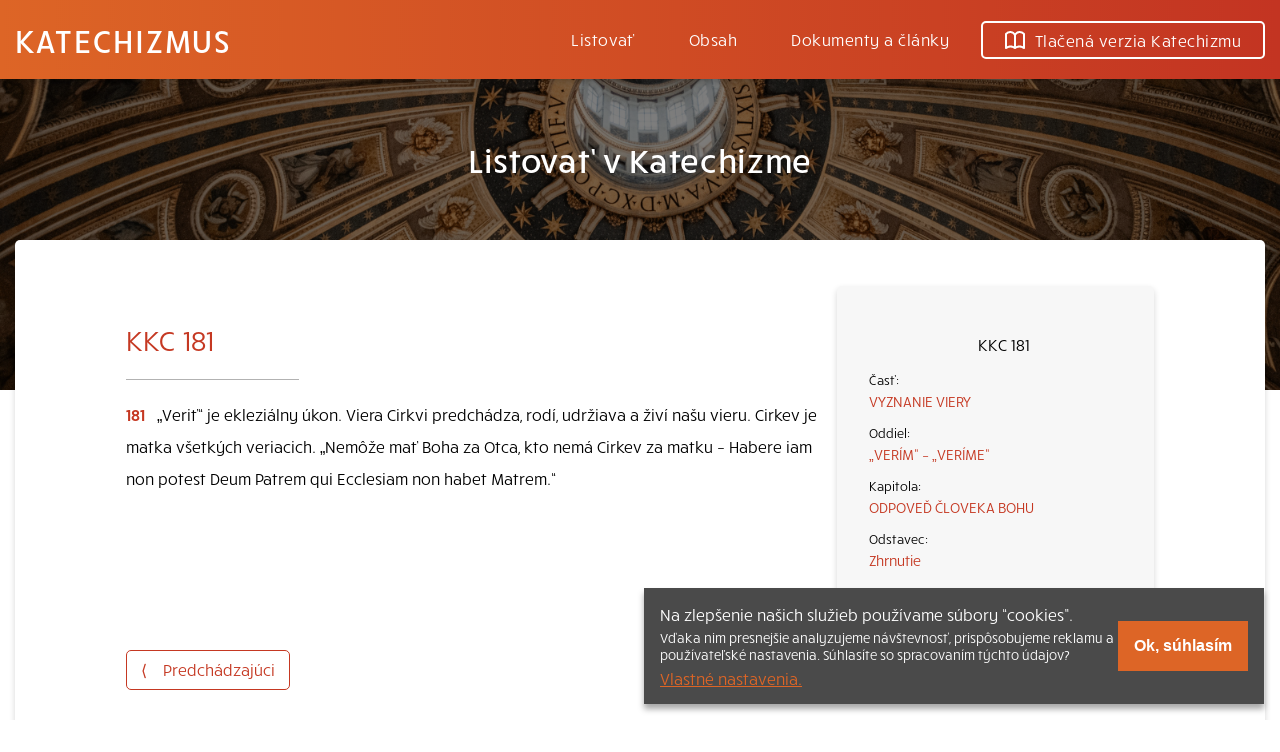

--- FILE ---
content_type: text/html; charset=UTF-8
request_url: https://katechizmus.sk/kkc-181
body_size: 3279
content:
<!DOCTYPE html>
<html lang="sk">
    <head>
        <meta charset="utf-8">
        <title>KKC 181 | Katechizmus</title>
        <meta name="description" content="KKC 181: „Veriť“ je ekleziálny úkon. Viera Cirkvi predchádza, rodí, udržiava a živí našu vieru. Cirkev je matka všetkých veriacich. „Nemôže mať Boha za Otca, kto nemá Cirkev za matku – Habere iam non potest Deum Patrem qui Ecclesiam non habet Matrem.“">

        <meta name="viewport" content="width=device-width, initial-scale=1">
        <meta http-equiv="x-ua-compatible" content="ie=edge">
        <meta id="contentLanguage" http-equiv="Content-Language" content="sk" />
         
            <link rel="canonical" href="https://katechizmus.sk/kkc-181">
                <meta name="csrf-token" content="Y4bIxd7gALeHKNyxrYx4BW4y7vWo3Hp628Kwapnl">

        <meta property="og:title" content="KKC 181 | Katechizmus">
        <meta property="og:type" content="website">
        <meta property="og:url" content="https://katechizmus.sk/kkc-181">
        <meta property="og:image" content="https://katechizmus.sk/images/cover-image.jpg">

        <link rel="manifest" href="site.webmanifest">
        <link rel="apple-touch-icon" sizes="180x180" href="/apple-touch-icon.png">
        <link rel="icon" type="image/png" sizes="64x64" href="/favicon-64.png">
        <link rel="icon" type="image/png" sizes="16x16" href="/favicon-16.png">
        <link rel="manifest" href="/site.webmanifest">
        <link rel="mask-icon" href="/safari-pinned-tab.svg" color="#5bbad5">
        <meta name="msapplication-TileColor" content="#da532c">
        <meta name="theme-color" content="#ffffff">

        <link rel="stylesheet" href="https://use.typekit.net/njc6jsy.css">
        <link rel="stylesheet" href="/css/app.css?id=accab2bbeea6660a50aa">
        <link rel="stylesheet" type="text/css" media="print" href="/css/print.css?id=f660ae14f7b0ce1b224e">
        
        <meta name="theme-color" content="#C33422">
        <script>
    var APP_URL = "https:\/\/katechizmus.sk\/";
    var COOKIE_CONSENT_NAME = "cookie_consent";
</script>
</head>
<body>
    
    <header class="nav">
    <div class="nav__wrapper">
        <a href="https://katechizmus.sk" class="nav__logo">Katechizmus</a>
        <button class="nav__button" aria-label="Menu" onclick="document.body.classList.toggle('open')">
            <svg xmlns="http://www.w3.org/2000/svg" width="38" height="38" viewBox="0 0 38 38"><defs><style>.a{stroke:#fff;stroke-width:2px;}.b{fill:#fff;fill-rule:evenodd;}.c{stroke:none;}</style></defs><g transform="translate(-356 -21)"><g class="a" fill="none" transform="translate(356 21)"><rect class="c" width="38" height="38" rx="5"/><rect class="d" fill="none" x="1" y="1" width="36" height="36" rx="4"/></g><g transform="translate(-221 -1688.5)"><path class="b" d="M587,1722.5a1,1,0,0,1,1-1h16a1,1,0,0,1,0,2H588A1,1,0,0,1,587,1722.5Z"/><path class="b" d="M587,1728.75a1,1,0,0,1,1-1h16a1,1,0,0,1,0,2H588A1,1,0,0,1,587,1728.75Z"/><path class="b" d="M587,1735a1,1,0,0,1,1-1h16a1,1,0,0,1,0,2H588A1,1,0,0,1,587,1735Z"/></g></g></svg>
        </button>
        <nav class="nav__links">
            <a href="/uvod" class="nav__link ">
                Listovať
            </a>
            <a href="https://katechizmus.sk/obsah" class="nav__link ">
                Obsah
            </a>
            <a href="https://katechizmus.sk/dokumenty" class="nav__link ">
                Dokumenty a články
            </a>
            <a href="https://www.kumran.sk/katechizmus-katechetika/20735-katechizmus-katolickej-cirkvi-nove-vydanie.html" class="nav__link nav__link--outline" target="_blank">
                <svg xmlns="http://www.w3.org/2000/svg" width="20" height="18.002" viewBox="0 0 20 18.002"><defs></defs><g transform="translate(-106 -1527)"><path d="M124,1530.39a4.807,4.807,0,0,0-3.5-1.39,4.422,4.422,0,0,0-3.5,2.265v11.073a7.931,7.931,0,0,1,7-.048Zm-16,0v11.9a7.931,7.931,0,0,1,7,.048v-11.073a4.328,4.328,0,0,0-3.5-2.265A4.728,4.728,0,0,0,108,1530.39Zm3.512,13.11a8.138,8.138,0,0,0-3.925,1.31A1,1,0,0,1,106,1544v-14a1,1,0,0,1,.194-.592A6.643,6.643,0,0,1,111.5,1527a5.873,5.873,0,0,1,4.5,2.233,5.921,5.921,0,0,1,4.5-2.233,6.783,6.783,0,0,1,5.306,2.408A1,1,0,0,1,126,1530v14a1,1,0,0,1-1.587.81,7.424,7.424,0,0,0-3.925-1.31,7.557,7.557,0,0,0-3.948,1.342.992.992,0,0,1-1.08,0A7.264,7.264,0,0,0,111.512,1543.5Z"/></g></svg>
                Tlačená verzia Katechizmu
            </a>
        </nav>
    </div>
</header>
    
    
    <div class="hero">
        <div class="container">
            <h2 class="hero__title">Listovať v Katechizme</h2>
        </div>
    </div>

    <main class="container">
        <div class="wrapper wrapper--big js-tool-wrapper" data-size="16" style="font-size:16px">

            <div class="sticky">
                <div class="sticky__side wrapper wrapper--gray wrapper--small">
                    KKC 181

                    <ul class="index-on-side">
                        <li class="index-on-side__item index-on-side--part">
                <a href="https://katechizmus.sk/vyznanie-viery#vyznanie-viery" class="index-on-side__link">VYZNANIE VIERY</a>
            </li>
                                <li class="index-on-side__item index-on-side--section">
                <a href="https://katechizmus.sk/vyznanie-viery#verim-verime" class="index-on-side__link">„VERÍM“ – „VERÍME“</a>
            </li>
                                <li class="index-on-side__item index-on-side--chapter">
                <a href="https://katechizmus.sk/odpoved-cloveka-bohu#odpoved-cloveka-bohu" class="index-on-side__link">ODPOVEĎ ČLOVEKA BOHU</a>
            </li>
                                <li class="index-on-side__item index-on-side--para">
                <a href="https://katechizmus.sk/odpoved-cloveka-bohu#zhrnutie" class="index-on-side__link">Zhrnutie</a>
            </li>
            </ul>
                </div>
                <div class="sticky__content">
                    <h1 class="heading2 pring-no-top-margin">KKC 181</h1>
                    <hr>

                    <p class="point">
                        <strong>181</strong> „Veriť“ je ekleziálny úkon. Viera Cirkvi predchádza, rodí, udržiava a živí našu vieru. Cirkev je matka všetkých veriacich. „Nemôže mať Boha za Otca, kto nemá Cirkev za matku – Habere iam non potest Deum Patrem qui Ecclesiam non habet Matrem.“
                    </p>
                </div>
            </div>

            <div class="pagination">
                                    <a href="https://katechizmus.sk/kkc-180" class="pagination__link">
                        <span class="pagination__link-icon">&lang;</span>
                        <span class="pagination__link-inner pagination__link-inner--left">Predchádzajúci</span>
                    </a>
                            
                                    <a href="https://katechizmus.sk/kkc-182" class="pagination__link">
                        <span class="pagination__link-inner pagination__link-inner--right">Nasledujúci</span>
                        <span class="pagination__link-icon">&rang;</span>
                    </a>
                            </div>

        </div>
    </main>


    <div class="carousel">
            <a href="https://www.kumran.sk/duchovny-rast-pre-deti/25684-ako-sa-modlit-sprievodca-pre-mladych-badatelov.html" class="carousel__item">
            <img src="" data-src="https://svatepismo.sk/storage/aVTezzZrLPgarN2tFlYQyvdZBoleiOz19xFA5J3t.jpg" alt="Ako sa modliť pre mladých bádateľov (Pete Greig)" class="carousel__img lozad" target="_blank" rel="noopener" width="512" height="512">
        </a>
            <a href="https://www.kumran.sk/postne-zamyslenia/25674-odkryvanie-jezisovej-lasky.html" class="carousel__item">
            <img src="" data-src="https://svatepismo.sk/storage/qJD7cS2OAu6oj731fOjIrf0UDSzRXDYuj89Wp4mW.jpg" alt="Odkrývanie Ježišovej lásky" class="carousel__img lozad" target="_blank" rel="noopener" width="512" height="512">
        </a>
            <a href="https://www.kumran.sk/objavujeme/25470-neopisatelny-atlas-dobrodruzstiev.html" class="carousel__item">
            <img src="" data-src="https://svatepismo.sk/storage/tioEDTIQsnCW80pJyUkdEn6KxAX39m2eP50oe1lB.jpg" alt="Neopísateľný Atlas dobrodružstiev – Louie Giglio" class="carousel__img lozad" target="_blank" rel="noopener" width="512" height="512">
        </a>
            <a href="https://www.kumran.sk/pre-deti-a-mladez/25171-pollyanna-dospieva.html" class="carousel__item">
            <img src="" data-src="https://svatepismo.sk/storage/oxUpfStYTa0dqiWL80h8WnhfLHUhkMVcXO6uzfsL.jpg" alt="Pollyanna dospieva" class="carousel__img lozad" target="_blank" rel="noopener" width="512" height="512">
        </a>
            <a href="https://www.kumran.sk/duchovny-rast/25285-praktizovanie-cesty.html" class="carousel__item">
            <img src="" data-src="https://svatepismo.sk/storage/QfNV6BO5x8nQq2kNQYEDOaX7rnoTWKH3JSU1PhX8.jpg" alt="Praktizovanie cesty – John Mark Comer" class="carousel__img lozad" target="_blank" rel="noopener" width="512" height="512">
        </a>
            <a href="https://www.kumran.sk/v-duchu-svatom/25013-jeden-pan-jeden-duch-jedno-telo.html" class="carousel__item">
            <img src="" data-src="https://svatepismo.sk/storage/ZBopK9L4Hoke9AQJLHU5VUv0JAlFbEZVNZ1K4Jcc.jpg" alt="Mons. Peter Hocken" class="carousel__img lozad" target="_blank" rel="noopener" width="512" height="512">
        </a>
    </div>

<footer class="footer">
    <nav class="footer__nav">
        <a href="https://katechizmus.sk/kkc-1" class="footer__nav-item">Listovať</a>
        <a href="https://katechizmus.sk/obsah" class="footer__nav-item">Obsah</a>
        <a href="https://katechizmus.sk/dokumenty" class="footer__nav-item">Dokumenty a články</a>
        <a href="https://katechizmus.sk/kontakt" class="footer__nav-item">Kontakt</a>
        <a href="https://www.kumran.sk/katechizmus-katechetika/20735-katechizmus-katolickej-cirkvi-nove-vydanie.html" class="footer__nav-item">Tlačená verzia Katechizmu</a>
    </nav>
    <p class="footer__text">&copy; 2025 katechizmus.sk | <span class="no-wrap">Všetky práva vyhradené</span> | Táto stránka funguje aj vďaka kresťanskému kníhkupectvu <a href="https://www.kumran.sk/" target="_blank">Kumran.sk</a></p>
</footer>

            <div class="cookie-consent js-cookie-consent" style="display:none">
            <div>
                Na zlepšenie našich služieb používame súbory “cookies”.<br>
                <small>Vďaka nim presnejšie analyzujeme návštevnosť, prispôsobujeme reklamu a používateľské nastavenia. Súhlasíte so spracovaním týchto údajov?</small>
                <a href="https://katechizmus.sk/cookie-policy">Vlastné nastavenia.</a>
            </div>
            <button type="button" class="js-cookie-accept">Ok, súhlasím</button>
        </div>
    
    <script src="/js/app.js?id=d402916c0614eddc3ec4"></script>

    </body>
</html>


--- FILE ---
content_type: application/javascript; charset=utf-8
request_url: https://katechizmus.sk/js/app.js?id=d402916c0614eddc3ec4
body_size: 2005
content:
/*! For license information please see app.js.LICENSE.txt */
(()=>{var t,e={80:(t,e,r)=>{"use strict";var o=r(59);function a(t,e,r){var o=new Date;o.setTime(o.getTime()+24*r*60*60*1e3);var a="expires="+o.toUTCString();document.cookie=t+"="+e+";"+a+";path=/"}r.n(o)()(".lozad",{rootMargin:"100px 0px",threshold:.1,enableAutoReload:!0}).observe(),function(t){for(var e=t+"=",r=document.cookie.split(";"),o=0;o<r.length;o++){for(var a=r[o];" "==a.charAt(0);)a=a.substring(1);if(0==a.indexOf(e))return a.substring(e.length,a.length)}return""}(COOKIE_CONSENT_NAME)||(document.querySelector(".js-cookie-consent").style.display="flex",document.querySelector(".js-cookie-accept").addEventListener("click",(function(){a(COOKIE_CONSENT_NAME,!0,365),document.querySelector(".js-cookie-consent").style.display="none"})));var n=document.getElementById("cookie-consent-switch");n&&n.addEventListener("change",(function(t){t.target.parentNode.classList.toggle("cookies-form__option--accept"),t.target.checked?a(COOKIE_CONSENT_NAME,!0,365):a(COOKIE_CONSENT_NAME,!1,10)}))},59:function(t){t.exports=function(){"use strict";var t="undefined"!=typeof document&&document.documentMode,e={rootMargin:"0px",threshold:0,load:function(e){if("picture"===e.nodeName.toLowerCase()){var r=e.querySelector("img"),o=!1;null===r&&(r=document.createElement("img"),o=!0),t&&e.getAttribute("data-iesrc")&&(r.src=e.getAttribute("data-iesrc")),e.getAttribute("data-alt")&&(r.alt=e.getAttribute("data-alt")),o&&e.append(r)}if("video"===e.nodeName.toLowerCase()&&!e.getAttribute("data-src")&&e.children){for(var a=e.children,n=void 0,i=0;i<=a.length-1;i++)(n=a[i].getAttribute("data-src"))&&(a[i].src=n);e.load()}e.getAttribute("data-poster")&&(e.poster=e.getAttribute("data-poster")),e.getAttribute("data-src")&&(e.src=e.getAttribute("data-src")),e.getAttribute("data-srcset")&&e.setAttribute("srcset",e.getAttribute("data-srcset"));var d=",";if(e.getAttribute("data-background-delimiter")&&(d=e.getAttribute("data-background-delimiter")),e.getAttribute("data-background-image"))e.style.backgroundImage="url('"+e.getAttribute("data-background-image").split(d).join("'),url('")+"')";else if(e.getAttribute("data-background-image-set")){var c=e.getAttribute("data-background-image-set").split(d),u=c[0].substr(0,c[0].indexOf(" "))||c[0];u=-1===u.indexOf("url(")?"url("+u+")":u,1===c.length?e.style.backgroundImage=u:e.setAttribute("style",(e.getAttribute("style")||"")+"background-image: "+u+"; background-image: -webkit-image-set("+c+"); background-image: image-set("+c+")")}e.getAttribute("data-toggle-class")&&e.classList.toggle(e.getAttribute("data-toggle-class"))},loaded:function(){}};function r(t){t.setAttribute("data-loaded",!0)}var o=function(t){return"true"===t.getAttribute("data-loaded")},a=function(t){var e=1<arguments.length&&void 0!==arguments[1]?arguments[1]:document;return t instanceof Element?[t]:t instanceof NodeList?t:e.querySelectorAll(t)};return function(){var t,n,i=0<arguments.length&&void 0!==arguments[0]?arguments[0]:".lozad",d=1<arguments.length&&void 0!==arguments[1]?arguments[1]:{},c=Object.assign({},e,d),u=c.root,s=c.rootMargin,g=c.threshold,l=c.load,b=c.loaded,f=void 0;"undefined"!=typeof window&&window.IntersectionObserver&&(f=new IntersectionObserver((t=l,n=b,function(e,a){e.forEach((function(e){(0<e.intersectionRatio||e.isIntersecting)&&(a.unobserve(e.target),o(e.target)||(t(e.target),r(e.target),n(e.target)))}))}),{root:u,rootMargin:s,threshold:g}));for(var v,p=a(i,u),h=0;h<p.length;h++)(v=p[h]).getAttribute("data-placeholder-background")&&(v.style.background=v.getAttribute("data-placeholder-background"));return{observe:function(){for(var t=a(i,u),e=0;e<t.length;e++)o(t[e])||(f?f.observe(t[e]):(l(t[e]),r(t[e]),b(t[e])))},triggerLoad:function(t){o(t)||(l(t),r(t),b(t))},observer:f}}}()},664:()=>{},425:()=>{},260:()=>{},627:()=>{},234:()=>{},116:()=>{}},r={};function o(t){var a=r[t];if(void 0!==a)return a.exports;var n=r[t]={exports:{}};return e[t].call(n.exports,n,n.exports,o),n.exports}o.m=e,t=[],o.O=(e,r,a,n)=>{if(!r){var i=1/0;for(u=0;u<t.length;u++){for(var[r,a,n]=t[u],d=!0,c=0;c<r.length;c++)(!1&n||i>=n)&&Object.keys(o.O).every((t=>o.O[t](r[c])))?r.splice(c--,1):(d=!1,n<i&&(i=n));d&&(t.splice(u--,1),e=a())}return e}n=n||0;for(var u=t.length;u>0&&t[u-1][2]>n;u--)t[u]=t[u-1];t[u]=[r,a,n]},o.n=t=>{var e=t&&t.__esModule?()=>t.default:()=>t;return o.d(e,{a:e}),e},o.d=(t,e)=>{for(var r in e)o.o(e,r)&&!o.o(t,r)&&Object.defineProperty(t,r,{enumerable:!0,get:e[r]})},o.o=(t,e)=>Object.prototype.hasOwnProperty.call(t,e),(()=>{var t={773:0,626:0,204:0,107:0,703:0,170:0,2:0};o.O.j=e=>0===t[e];var e=(e,r)=>{var a,n,[i,d,c]=r,u=0;for(a in d)o.o(d,a)&&(o.m[a]=d[a]);if(c)var s=c(o);for(e&&e(r);u<i.length;u++)n=i[u],o.o(t,n)&&t[n]&&t[n][0](),t[i[u]]=0;return o.O(s)},r=self.webpackChunk=self.webpackChunk||[];r.forEach(e.bind(null,0)),r.push=e.bind(null,r.push.bind(r))})(),o.O(void 0,[626,204,107,703,170,2],(()=>o(80))),o.O(void 0,[626,204,107,703,170,2],(()=>o(425))),o.O(void 0,[626,204,107,703,170,2],(()=>o(260))),o.O(void 0,[626,204,107,703,170,2],(()=>o(627))),o.O(void 0,[626,204,107,703,170,2],(()=>o(234))),o.O(void 0,[626,204,107,703,170,2],(()=>o(116)));var a=o.O(void 0,[626,204,107,703,170,2],(()=>o(664)));a=o.O(a)})();